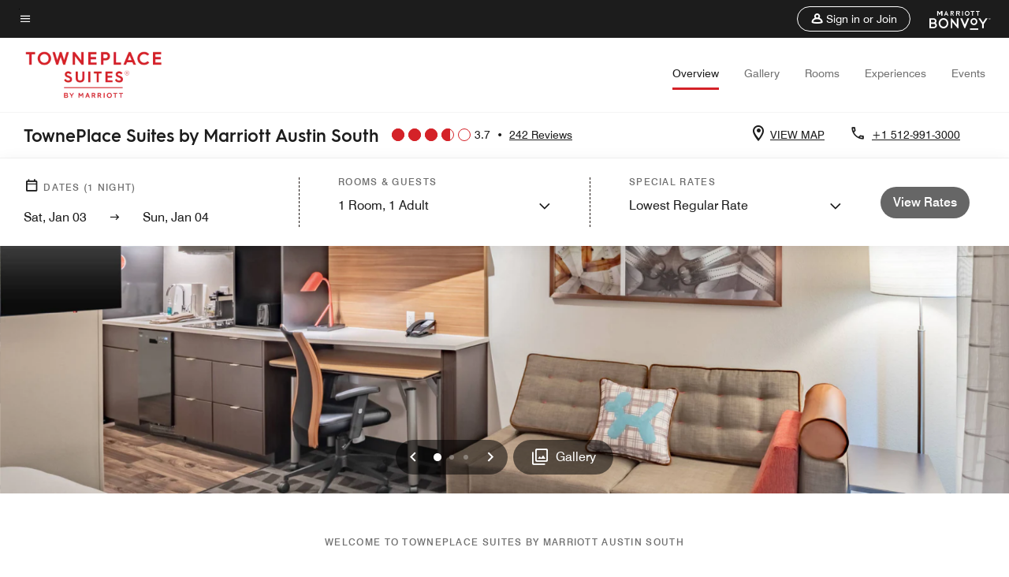

--- FILE ---
content_type: application/javascript;charset=utf-8
request_url: https://api.bazaarvoice.com/data/products.json?passkey=canCX9lvC812oa4Y6HYf4gmWK5uszkZCKThrdtYkZqcYE&apiversion=5.5&displaycode=14883-en_us&filter=id%3Aeq%3Aausto&limit=1&callback=bv_351_21313
body_size: -62
content:
bv_351_21313({"Limit":1,"Offset":0,"TotalResults":1,"Locale":"en_US","Results":[{"AttributesOrder":["AVAILABILITY"],"Attributes":{"AVAILABILITY":{"Id":"AVAILABILITY","Values":[{"Value":"True","Locale":null}]}},"Description":"TownePlace Suites by Marriott\u00AE is an extended-stay hotel where you can balance work and life as you like, with the comfort, flexibility and affordability you require. Relax and feel at home with a fully equipped kitchen and high-speed Internet access.","Name":"TownePlace Suites Austin South","Id":"AUSTO","CategoryId":"BV_MISCELLANEOUS_CATEGORY","BrandExternalId":"danf3l8wqrwrxfcb02gzkbdxq","Brand":{"Id":"danf3l8wqrwrxfcb02gzkbdxq","Name":"TownePlace Suites By Marriott"},"Active":true,"ProductPageUrl":"http://www.marriott.com/hotels/travel/AUSTO-towneplace-suites-austin-south/","Disabled":false,"ImageUrl":null,"ModelNumbers":[],"EANs":[],"StoryIds":[],"QuestionIds":[],"ISBNs":[],"ReviewIds":[],"ManufacturerPartNumbers":[],"FamilyIds":[],"UPCs":[]}],"Includes":{},"HasErrors":false,"Errors":[]})

--- FILE ---
content_type: application/javascript;charset=utf-8
request_url: https://api.bazaarvoice.com/data/batch.json?passkey=canCX9lvC812oa4Y6HYf4gmWK5uszkZCKThrdtYkZqcYE&apiversion=5.5&displaycode=14883-en_us&resource.q0=products&filter.q0=id%3Aeq%3Aausto&stats.q0=reviews&filteredstats.q0=reviews&filter_reviews.q0=contentlocale%3Aeq%3Azh*%2Cen*%2Cfr*%2Cde*%2Cja*%2Cpt*%2Cru*%2Ces*%2Cen_US&filter_reviewcomments.q0=contentlocale%3Aeq%3Azh*%2Cen*%2Cfr*%2Cde*%2Cja*%2Cpt*%2Cru*%2Ces*%2Cen_US&resource.q1=reviews&filter.q1=isratingsonly%3Aeq%3Afalse&filter.q1=productid%3Aeq%3Aausto&filter.q1=contentlocale%3Aeq%3Azh*%2Cen*%2Cfr*%2Cde*%2Cja*%2Cpt*%2Cru*%2Ces*%2Cen_US&sort.q1=submissiontime%3Adesc&stats.q1=reviews&filteredstats.q1=reviews&include.q1=authors%2Cproducts%2Ccomments&filter_reviews.q1=contentlocale%3Aeq%3Azh*%2Cen*%2Cfr*%2Cde*%2Cja*%2Cpt*%2Cru*%2Ces*%2Cen_US&filter_reviewcomments.q1=contentlocale%3Aeq%3Azh*%2Cen*%2Cfr*%2Cde*%2Cja*%2Cpt*%2Cru*%2Ces*%2Cen_US&filter_comments.q1=contentlocale%3Aeq%3Azh*%2Cen*%2Cfr*%2Cde*%2Cja*%2Cpt*%2Cru*%2Ces*%2Cen_US&limit.q1=10&offset.q1=0&limit_comments.q1=3&callback=BV._internal.dataHandler0
body_size: 7891
content:
BV._internal.dataHandler0({"Errors":[],"BatchedResultsOrder":["q1","q0"],"HasErrors":false,"TotalRequests":2,"BatchedResults":{"q1":{"Id":"q1","Limit":10,"Offset":0,"TotalResults":242,"Locale":"en_US","Results":[{"Id":"374184599","CID":"9f5e4424-5882-5343-8d90-ef2974026d53","SourceClient":"marriott-2","LastModeratedTime":"2025-12-27T02:32:42.000+00:00","LastModificationTime":"2025-12-27T02:32:42.000+00:00","ProductId":"AUSTO","OriginalProductName":"TownePlace Suites Austin South","ContextDataValuesOrder":["RewardsLevel","TravelerType"],"AuthorId":"3843652d295161d02d36471c06dd12f44fb35470ab678f6918dcbd307c996248","ContentLocale":"en_US","IsFeatured":false,"TotalInappropriateFeedbackCount":0,"TotalClientResponseCount":0,"TotalCommentCount":0,"Rating":1,"SecondaryRatingsOrder":["Cleanliness","Dining","Location","Service","Amenities","Value"],"IsRatingsOnly":false,"TotalFeedbackCount":0,"TotalNegativeFeedbackCount":0,"TotalPositiveFeedbackCount":0,"ModerationStatus":"APPROVED","SubmissionId":"r114883-en_176667957zCWUVzHBL","SubmissionTime":"2025-12-25T16:18:33.000+00:00","ReviewText":"Switched the room we reserved and paid for, which caused a major discomfort for our family, so far the manager has not fulfilled his promise to give us a credit and additional points on my BonVoy account.","Title":"Bait and switch of room","UserNickname":"BIGI","SecondaryRatings":{"Cleanliness":{"Value":3,"Id":"Cleanliness","ValueLabel":null,"DisplayType":"NORMAL","ValueRange":5,"MaxLabel":null,"MinLabel":null,"Label":null},"Value":{"Value":1,"Id":"Value","ValueLabel":null,"DisplayType":"NORMAL","ValueRange":5,"MaxLabel":null,"MinLabel":null,"Label":null},"Amenities":{"Value":3,"Id":"Amenities","ValueLabel":null,"DisplayType":"NORMAL","ValueRange":5,"MaxLabel":null,"MinLabel":null,"Label":null},"Service":{"Value":1,"Id":"Service","ValueLabel":null,"DisplayType":"NORMAL","ValueRange":5,"MaxLabel":null,"MinLabel":null,"Label":null},"Dining":{"Value":4,"Id":"Dining","ValueLabel":null,"DisplayType":"NORMAL","ValueRange":5,"MaxLabel":null,"MinLabel":null,"Label":null},"Location":{"Value":4,"Id":"Location","ValueLabel":null,"DisplayType":"NORMAL","ValueRange":5,"MaxLabel":null,"MinLabel":null,"Label":null}},"ContextDataValues":{"RewardsLevel":{"Value":"Member","Id":"RewardsLevel"},"TravelerType":{"Value":"Family","Id":"TravelerType"}},"InappropriateFeedbackList":[],"ClientResponses":[],"Videos":[],"Pros":null,"CommentIds":[],"IsRecommended":null,"BadgesOrder":[],"Cons":null,"AdditionalFieldsOrder":[],"TagDimensionsOrder":[],"AdditionalFields":{},"CampaignId":null,"TagDimensions":{},"Badges":{},"ProductRecommendationIds":[],"IsSyndicated":false,"RatingRange":5,"Helpfulness":null,"Photos":[],"UserLocation":null},{"Id":"373421937","CID":"82ceeb1a-9b33-5585-a54e-77fb2cdab46d","SourceClient":"marriott-2","LastModeratedTime":"2025-12-17T15:16:10.000+00:00","LastModificationTime":"2025-12-17T15:16:10.000+00:00","ProductId":"AUSTO","OriginalProductName":"TownePlace Suites Austin South","ContextDataValuesOrder":["RewardsLevel","TravelerType"],"AuthorId":"74a87897909185c90eb2d133bf88651c2f464879cbe9c4b25a0e97b6b06c34e6","ContentLocale":"en_US","IsFeatured":false,"TotalInappropriateFeedbackCount":0,"TotalClientResponseCount":0,"TotalCommentCount":1,"Rating":5,"SecondaryRatingsOrder":["Cleanliness","Dining","Location","Service","Amenities","Value"],"IsRatingsOnly":false,"TotalFeedbackCount":0,"TotalNegativeFeedbackCount":0,"TotalPositiveFeedbackCount":0,"ModerationStatus":"APPROVED","SubmissionId":"r114883-en_17659812DxJON4MyfY","SubmissionTime":"2025-12-17T14:21:37.000+00:00","ReviewText":"We stayed at this hotel because our family used the conference room to have a surprise Christmas party. It was a nice place to stay with warm bed and provided breakfast so it was all we really needed.","Title":"Surprise Christmas party","UserNickname":"Christmas elf","SecondaryRatings":{"Cleanliness":{"Value":5,"Id":"Cleanliness","ValueLabel":null,"DisplayType":"NORMAL","ValueRange":5,"MaxLabel":null,"MinLabel":null,"Label":null},"Value":{"Value":5,"Id":"Value","ValueLabel":null,"DisplayType":"NORMAL","ValueRange":5,"MaxLabel":null,"MinLabel":null,"Label":null},"Amenities":{"Value":5,"Id":"Amenities","ValueLabel":null,"DisplayType":"NORMAL","ValueRange":5,"MaxLabel":null,"MinLabel":null,"Label":null},"Service":{"Value":5,"Id":"Service","ValueLabel":null,"DisplayType":"NORMAL","ValueRange":5,"MaxLabel":null,"MinLabel":null,"Label":null},"Dining":{"Value":5,"Id":"Dining","ValueLabel":null,"DisplayType":"NORMAL","ValueRange":5,"MaxLabel":null,"MinLabel":null,"Label":null},"Location":{"Value":5,"Id":"Location","ValueLabel":null,"DisplayType":"NORMAL","ValueRange":5,"MaxLabel":null,"MinLabel":null,"Label":null}},"ContextDataValues":{"RewardsLevel":{"Value":"Member","Id":"RewardsLevel"},"TravelerType":{"Value":"Family","Id":"TravelerType"}},"InappropriateFeedbackList":[],"ClientResponses":[],"Videos":[],"Pros":null,"CommentIds":["4786015"],"IsRecommended":null,"BadgesOrder":[],"Cons":null,"AdditionalFieldsOrder":[],"TagDimensionsOrder":[],"AdditionalFields":{},"CampaignId":null,"TagDimensions":{},"Badges":{},"ProductRecommendationIds":[],"IsSyndicated":false,"RatingRange":5,"Helpfulness":null,"Photos":[],"UserLocation":null},{"Id":"372685536","CID":"dec9b9fe-d74c-5a50-b044-a1b3a5e62c57","SourceClient":"marriott-2","LastModeratedTime":"2025-12-10T01:31:06.000+00:00","LastModificationTime":"2025-12-10T01:31:06.000+00:00","ProductId":"AUSTO","OriginalProductName":"TownePlace Suites Austin South","ContextDataValuesOrder":["RewardsLevel","TravelerType"],"AuthorId":"1421656a40e14c345ba4254469d293025e62dbaea4cdd74f8acfea580934e3d9","ContentLocale":"en_US","IsFeatured":false,"TotalInappropriateFeedbackCount":0,"TotalClientResponseCount":0,"TotalCommentCount":1,"Rating":5,"SecondaryRatingsOrder":["Cleanliness","Dining","Location","Service","Amenities","Value"],"IsRatingsOnly":false,"TotalFeedbackCount":0,"TotalNegativeFeedbackCount":0,"TotalPositiveFeedbackCount":0,"ModerationStatus":"APPROVED","SubmissionId":"r114883-en_17653286RFA8EyHLPH","SubmissionTime":"2025-12-10T01:03:36.000+00:00","ReviewText":"This location is perfect for us. On top of that, the hotel is clean and the staff is welcoming. The breakfast area is well-stocked and clean.","Title":"Great stay.","UserNickname":"Maryland traveler","SecondaryRatings":{"Cleanliness":{"Value":5,"Id":"Cleanliness","ValueLabel":null,"DisplayType":"NORMAL","ValueRange":5,"MaxLabel":null,"MinLabel":null,"Label":null},"Value":{"Value":5,"Id":"Value","ValueLabel":null,"DisplayType":"NORMAL","ValueRange":5,"MaxLabel":null,"MinLabel":null,"Label":null},"Amenities":{"Value":5,"Id":"Amenities","ValueLabel":null,"DisplayType":"NORMAL","ValueRange":5,"MaxLabel":null,"MinLabel":null,"Label":null},"Service":{"Value":5,"Id":"Service","ValueLabel":null,"DisplayType":"NORMAL","ValueRange":5,"MaxLabel":null,"MinLabel":null,"Label":null},"Dining":{"Value":5,"Id":"Dining","ValueLabel":null,"DisplayType":"NORMAL","ValueRange":5,"MaxLabel":null,"MinLabel":null,"Label":null},"Location":{"Value":5,"Id":"Location","ValueLabel":null,"DisplayType":"NORMAL","ValueRange":5,"MaxLabel":null,"MinLabel":null,"Label":null}},"ContextDataValues":{"RewardsLevel":{"Value":"Member","Id":"RewardsLevel"},"TravelerType":{"Value":"Couple","Id":"TravelerType"}},"InappropriateFeedbackList":[],"ClientResponses":[],"Videos":[],"Pros":null,"CommentIds":["4786017"],"IsRecommended":null,"BadgesOrder":[],"Cons":null,"AdditionalFieldsOrder":[],"TagDimensionsOrder":[],"AdditionalFields":{},"CampaignId":null,"TagDimensions":{},"Badges":{},"ProductRecommendationIds":[],"IsSyndicated":false,"RatingRange":5,"Helpfulness":null,"Photos":[],"UserLocation":null},{"Id":"372243274","CID":"6b0cf61d-6a5b-514c-bad0-cce20cc32b4a","SourceClient":"marriott-2","LastModeratedTime":"2025-12-07T15:02:38.000+00:00","LastModificationTime":"2025-12-07T15:02:38.000+00:00","ProductId":"AUSTO","OriginalProductName":"TownePlace Suites Austin South","ContextDataValuesOrder":["RewardsLevel","TravelerType"],"AuthorId":"4429cba793f5a553ac61639904c9e1f171a4e2cbe1bde11c97c43c8270888ea9","ContentLocale":"en_US","IsFeatured":false,"TotalInappropriateFeedbackCount":0,"TotalClientResponseCount":0,"TotalCommentCount":0,"Rating":1,"SecondaryRatingsOrder":["Cleanliness","Dining","Location","Service","Amenities","Value"],"IsRatingsOnly":false,"TotalFeedbackCount":0,"TotalNegativeFeedbackCount":0,"TotalPositiveFeedbackCount":0,"ModerationStatus":"APPROVED","SubmissionId":"r114883-en_17649596L8xiAc0m5x","SubmissionTime":"2025-12-05T18:34:45.000+00:00","ReviewText":"Free breakfast is promised however it was not available.  Housekeeping was not performed daily in the bedroom.","Title":"Breakfast not available","UserNickname":"Brenda","SecondaryRatings":{"Cleanliness":{"Value":2,"Id":"Cleanliness","ValueLabel":null,"DisplayType":"NORMAL","ValueRange":5,"MaxLabel":null,"MinLabel":null,"Label":null},"Value":{"Value":3,"Id":"Value","ValueLabel":null,"DisplayType":"NORMAL","ValueRange":5,"MaxLabel":null,"MinLabel":null,"Label":null},"Amenities":{"Value":2,"Id":"Amenities","ValueLabel":null,"DisplayType":"NORMAL","ValueRange":5,"MaxLabel":null,"MinLabel":null,"Label":null},"Service":{"Value":2,"Id":"Service","ValueLabel":null,"DisplayType":"NORMAL","ValueRange":5,"MaxLabel":null,"MinLabel":null,"Label":null},"Dining":{"Value":1,"Id":"Dining","ValueLabel":null,"DisplayType":"NORMAL","ValueRange":5,"MaxLabel":null,"MinLabel":null,"Label":null},"Location":{"Value":3,"Id":"Location","ValueLabel":null,"DisplayType":"NORMAL","ValueRange":5,"MaxLabel":null,"MinLabel":null,"Label":null}},"ContextDataValues":{"RewardsLevel":{"Value":"Member","Id":"RewardsLevel"},"TravelerType":{"Value":"Couple","Id":"TravelerType"}},"InappropriateFeedbackList":[],"ClientResponses":[],"Videos":[],"Pros":null,"CommentIds":[],"IsRecommended":null,"BadgesOrder":[],"Cons":null,"AdditionalFieldsOrder":[],"TagDimensionsOrder":[],"AdditionalFields":{},"CampaignId":null,"TagDimensions":{},"Badges":{},"ProductRecommendationIds":[],"IsSyndicated":false,"RatingRange":5,"Helpfulness":null,"Photos":[],"UserLocation":null},{"Id":"371494128","CID":"c755b123-6f22-5b74-97a2-4b3e0b1278dc","SourceClient":"marriott-2","LastModeratedTime":"2025-12-02T16:16:36.000+00:00","LastModificationTime":"2025-12-02T16:16:36.000+00:00","ProductId":"AUSTO","OriginalProductName":"TownePlace Suites Austin South","ContextDataValuesOrder":["RewardsLevel","TravelerType"],"AuthorId":"cce5895396954209db85c8c6e419a92452cb89dcf520b905fe90198086dac4e4","ContentLocale":"en_US","IsFeatured":false,"TotalInappropriateFeedbackCount":0,"TotalClientResponseCount":0,"TotalCommentCount":0,"Rating":2,"SecondaryRatingsOrder":["Cleanliness","Dining","Location","Service","Amenities","Value"],"IsRatingsOnly":false,"TotalFeedbackCount":0,"TotalNegativeFeedbackCount":0,"TotalPositiveFeedbackCount":0,"ModerationStatus":"APPROVED","SubmissionId":"r114883-en_17646908TEPVKNjGWR","SubmissionTime":"2025-12-02T15:53:39.000+00:00","ReviewText":"Overall the hotel is nice and new. The one bedroom suite we stayed at was sort of secluded from rest of the rooms and had it's own private door and corridor shared with another suite. My room didn't come with additional bedding for sofa bed, when I called the front desk to request the bedding the person on the line was rude. The breakfast offered didn't have eggs. All the hot items had some sort of pork in it and nothing was offered for vegetarians. Also, the breakfast was closed at least 25 minutes before the scheduled closing time causing my wife and kids to miss breakfast both the days.","Title":"Good hotel but amenities and service needs some work","UserNickname":"Alan M","SecondaryRatings":{"Cleanliness":{"Value":3,"Id":"Cleanliness","ValueLabel":null,"DisplayType":"NORMAL","ValueRange":5,"MaxLabel":null,"MinLabel":null,"Label":null},"Value":{"Value":1,"Id":"Value","ValueLabel":null,"DisplayType":"NORMAL","ValueRange":5,"MaxLabel":null,"MinLabel":null,"Label":null},"Amenities":{"Value":3,"Id":"Amenities","ValueLabel":null,"DisplayType":"NORMAL","ValueRange":5,"MaxLabel":null,"MinLabel":null,"Label":null},"Service":{"Value":2,"Id":"Service","ValueLabel":null,"DisplayType":"NORMAL","ValueRange":5,"MaxLabel":null,"MinLabel":null,"Label":null},"Dining":{"Value":2,"Id":"Dining","ValueLabel":null,"DisplayType":"NORMAL","ValueRange":5,"MaxLabel":null,"MinLabel":null,"Label":null},"Location":{"Value":4,"Id":"Location","ValueLabel":null,"DisplayType":"NORMAL","ValueRange":5,"MaxLabel":null,"MinLabel":null,"Label":null}},"ContextDataValues":{"RewardsLevel":{"Value":"Member","Id":"RewardsLevel"},"TravelerType":{"Value":"Family","Id":"TravelerType"}},"InappropriateFeedbackList":[],"ClientResponses":[],"Videos":[],"Pros":null,"CommentIds":[],"IsRecommended":null,"BadgesOrder":[],"Cons":null,"AdditionalFieldsOrder":[],"TagDimensionsOrder":[],"AdditionalFields":{},"CampaignId":null,"TagDimensions":{},"Badges":{},"ProductRecommendationIds":[],"IsSyndicated":false,"RatingRange":5,"Helpfulness":null,"Photos":[],"UserLocation":null},{"Id":"369899359","CID":"053408d5-838e-5e3c-98d4-fcf00348885b","SourceClient":"marriott-2","LastModeratedTime":"2025-11-19T16:02:08.000+00:00","LastModificationTime":"2025-11-19T16:02:08.000+00:00","ProductId":"AUSTO","OriginalProductName":"TownePlace Suites Austin South","ContextDataValuesOrder":["RewardsLevel","TravelerType"],"AuthorId":"df645cdfa5650a75cf4c959bd45bacb15fa4a5c5ad91c53b1cce6fe51f978216","ContentLocale":"en_US","IsFeatured":false,"TotalInappropriateFeedbackCount":0,"TotalClientResponseCount":0,"TotalCommentCount":1,"Rating":4,"SecondaryRatingsOrder":["Cleanliness","Dining","Location","Service","Amenities","Value"],"IsRatingsOnly":false,"TotalFeedbackCount":0,"TotalNegativeFeedbackCount":0,"TotalPositiveFeedbackCount":0,"ModerationStatus":"APPROVED","SubmissionId":"r114883-en_17635666cNv8Xq9hoZ","SubmissionTime":"2025-11-19T15:36:53.000+00:00","ReviewText":"Just a heads up if you are traveling with your dog. The fee is $150. That being said, if you are able to easily pay that pet fee, the motel is great. Clean, comfortable, and a kitchen. The pillow was the best I've ever had.","Title":"The reason for 4 stars","UserNickname":"Gator Girl","SecondaryRatings":{"Cleanliness":{"Value":5,"Id":"Cleanliness","ValueLabel":null,"DisplayType":"NORMAL","ValueRange":5,"MaxLabel":null,"MinLabel":null,"Label":null},"Value":{"Value":4,"Id":"Value","ValueLabel":null,"DisplayType":"NORMAL","ValueRange":5,"MaxLabel":null,"MinLabel":null,"Label":null},"Amenities":{"Value":5,"Id":"Amenities","ValueLabel":null,"DisplayType":"NORMAL","ValueRange":5,"MaxLabel":null,"MinLabel":null,"Label":null},"Service":{"Value":4,"Id":"Service","ValueLabel":null,"DisplayType":"NORMAL","ValueRange":5,"MaxLabel":null,"MinLabel":null,"Label":null},"Dining":{"Value":3,"Id":"Dining","ValueLabel":null,"DisplayType":"NORMAL","ValueRange":5,"MaxLabel":null,"MinLabel":null,"Label":null},"Location":{"Value":4,"Id":"Location","ValueLabel":null,"DisplayType":"NORMAL","ValueRange":5,"MaxLabel":null,"MinLabel":null,"Label":null}},"ContextDataValues":{"RewardsLevel":{"Value":"Member","Id":"RewardsLevel"},"TravelerType":{"Value":"Couple","Id":"TravelerType"}},"InappropriateFeedbackList":[],"ClientResponses":[],"Videos":[],"Pros":null,"CommentIds":["4764456"],"IsRecommended":null,"BadgesOrder":[],"Cons":null,"AdditionalFieldsOrder":[],"TagDimensionsOrder":[],"AdditionalFields":{},"CampaignId":null,"TagDimensions":{},"Badges":{},"ProductRecommendationIds":[],"IsSyndicated":false,"RatingRange":5,"Helpfulness":null,"Photos":[],"UserLocation":null},{"Id":"368994207","CID":"fafea9fc-5321-5862-afe8-f7ca56ae06f0","SourceClient":"marriott-2","LastModeratedTime":"2025-11-10T15:16:46.000+00:00","LastModificationTime":"2025-11-10T15:16:46.000+00:00","ProductId":"AUSTO","OriginalProductName":"TownePlace Suites Austin South","ContextDataValuesOrder":["RewardsLevel","TravelerType"],"AuthorId":"fbc749ec531a17201273c0434cd8f0a15f26694ddda60fa7dc9382e4d6e6d151","ContentLocale":"en_US","IsFeatured":false,"TotalInappropriateFeedbackCount":0,"TotalClientResponseCount":0,"TotalCommentCount":0,"Rating":5,"SecondaryRatingsOrder":["Cleanliness","Dining","Location","Service","Amenities","Value"],"IsRatingsOnly":false,"TotalFeedbackCount":0,"TotalNegativeFeedbackCount":0,"TotalPositiveFeedbackCount":0,"ModerationStatus":"APPROVED","SubmissionId":"r114883-en_17627867fsCrYFEF8D","SubmissionTime":"2025-11-10T14:59:22.000+00:00","ReviewText":"We were here tonight for a special occasion in Austin. We decided to stay outside of the downtown to save some money and we were happy we did it that way. This location worked out well. The hotel was clean, staff were friendly, and the room was spacious.","Title":"Great stay","UserNickname":"Satisfied customer","SecondaryRatings":{"Cleanliness":{"Value":5,"Id":"Cleanliness","ValueLabel":null,"DisplayType":"NORMAL","ValueRange":5,"MaxLabel":null,"MinLabel":null,"Label":null},"Value":{"Value":5,"Id":"Value","ValueLabel":null,"DisplayType":"NORMAL","ValueRange":5,"MaxLabel":null,"MinLabel":null,"Label":null},"Amenities":{"Value":5,"Id":"Amenities","ValueLabel":null,"DisplayType":"NORMAL","ValueRange":5,"MaxLabel":null,"MinLabel":null,"Label":null},"Service":{"Value":5,"Id":"Service","ValueLabel":null,"DisplayType":"NORMAL","ValueRange":5,"MaxLabel":null,"MinLabel":null,"Label":null},"Dining":{"Value":5,"Id":"Dining","ValueLabel":null,"DisplayType":"NORMAL","ValueRange":5,"MaxLabel":null,"MinLabel":null,"Label":null},"Location":{"Value":5,"Id":"Location","ValueLabel":null,"DisplayType":"NORMAL","ValueRange":5,"MaxLabel":null,"MinLabel":null,"Label":null}},"ContextDataValues":{"RewardsLevel":{"Value":"Member","Id":"RewardsLevel"},"TravelerType":{"Value":"Couple","Id":"TravelerType"}},"InappropriateFeedbackList":[],"ClientResponses":[],"Videos":[],"Pros":null,"CommentIds":[],"IsRecommended":null,"BadgesOrder":[],"Cons":null,"AdditionalFieldsOrder":[],"TagDimensionsOrder":[],"AdditionalFields":{},"CampaignId":null,"TagDimensions":{},"Badges":{},"ProductRecommendationIds":[],"IsSyndicated":false,"RatingRange":5,"Helpfulness":null,"Photos":[],"UserLocation":null},{"Id":"368706639","CID":"69695de3-4264-535f-a2d9-9342c2bcad09","SourceClient":"marriott-2","LastModeratedTime":"2025-11-07T00:15:38.000+00:00","LastModificationTime":"2025-11-07T00:15:38.000+00:00","ProductId":"AUSTO","OriginalProductName":"TownePlace Suites Austin South","ContextDataValuesOrder":["RewardsLevel","TravelerType"],"AuthorId":"162359458cb842d0eedd27148ef351712a65585fae5b45bb3a8ecdd19c3dad84","ContentLocale":"en_US","IsFeatured":false,"TotalInappropriateFeedbackCount":0,"TotalClientResponseCount":0,"TotalCommentCount":0,"Rating":1,"SecondaryRatingsOrder":["Cleanliness","Dining","Location","Service","Amenities","Value"],"IsRatingsOnly":false,"TotalFeedbackCount":0,"TotalNegativeFeedbackCount":0,"TotalPositiveFeedbackCount":0,"ModerationStatus":"APPROVED","SubmissionId":"r114883-en_176246911cHXQNwnce","SubmissionTime":"2025-11-06T22:46:18.000+00:00","ReviewText":"My room smelled bad. They refused to refund the next two out of three nights so that I could look for a better hotel. The woman at the front desk was rude. The curtain rod pulled out completely and was never fixed. I now have a charge on my card that should not be there and I have to take time to call and ask about. Not a good experience at all.","Title":"Would NOT recommend.","UserNickname":"Alex","SecondaryRatings":{"Cleanliness":{"Value":2,"Id":"Cleanliness","ValueLabel":null,"DisplayType":"NORMAL","ValueRange":5,"MaxLabel":null,"MinLabel":null,"Label":null},"Value":{"Value":1,"Id":"Value","ValueLabel":null,"DisplayType":"NORMAL","ValueRange":5,"MaxLabel":null,"MinLabel":null,"Label":null},"Amenities":{"Value":2,"Id":"Amenities","ValueLabel":null,"DisplayType":"NORMAL","ValueRange":5,"MaxLabel":null,"MinLabel":null,"Label":null},"Service":{"Value":1,"Id":"Service","ValueLabel":null,"DisplayType":"NORMAL","ValueRange":5,"MaxLabel":null,"MinLabel":null,"Label":null},"Dining":{"Value":2,"Id":"Dining","ValueLabel":null,"DisplayType":"NORMAL","ValueRange":5,"MaxLabel":null,"MinLabel":null,"Label":null},"Location":{"Value":2,"Id":"Location","ValueLabel":null,"DisplayType":"NORMAL","ValueRange":5,"MaxLabel":null,"MinLabel":null,"Label":null}},"ContextDataValues":{"RewardsLevel":{"Value":"Non-Member","Id":"RewardsLevel"},"TravelerType":{"Value":"Solo","Id":"TravelerType"}},"InappropriateFeedbackList":[],"ClientResponses":[],"Videos":[],"Pros":null,"CommentIds":[],"IsRecommended":null,"BadgesOrder":[],"Cons":null,"AdditionalFieldsOrder":[],"TagDimensionsOrder":[],"AdditionalFields":{},"CampaignId":null,"TagDimensions":{},"Badges":{},"ProductRecommendationIds":[],"IsSyndicated":false,"RatingRange":5,"Helpfulness":null,"Photos":[],"UserLocation":null},{"Id":"365859777","CID":"08d45648-1bba-577f-a17b-bbc122c0b710","SourceClient":"marriott-2","LastModeratedTime":"2025-10-27T16:16:18.000+00:00","LastModificationTime":"2025-10-27T16:16:18.000+00:00","ProductId":"AUSTO","OriginalProductName":"TownePlace Suites Austin South","ContextDataValuesOrder":["RewardsLevel","TravelerType"],"AuthorId":"0189d220219f131c98779206918d5abce106a96c1514b2cc9055f5d19076dc35","ContentLocale":"en_US","IsFeatured":false,"TotalInappropriateFeedbackCount":0,"TotalClientResponseCount":0,"TotalCommentCount":0,"Rating":2,"SecondaryRatingsOrder":["Cleanliness","Dining","Location","Service","Amenities","Value"],"IsRatingsOnly":false,"TotalFeedbackCount":0,"TotalNegativeFeedbackCount":0,"TotalPositiveFeedbackCount":0,"ModerationStatus":"APPROVED","SubmissionId":"r114883-en_17615801KmGeVneFPE","SubmissionTime":"2025-10-27T15:48:27.000+00:00","ReviewText":"Requested early check in.  I knew it was not a guarantee.  but as I walked in and mentioned a check in, the person at front desk, who was talking to 7 people in the area, said \"cant do it.  nothing available. had a full hotel last night so come back later at check in.\"  I can understand the early check in is not guaranteed, but he did not greet me, his tone felt like I was being scolded for asking to check in early and he did this in front of a group of people.  I feel some hospitality is part of working in hospitality.  \nThe other people I encountered at the front desk were great.  the cleaning staff was great.  the people working the coffee area were fantastic and friendly.  \ngym was good but had a very strong chemical smell.  but I pushed through that.  :)","Title":"Bad welcoming","UserNickname":"R","SecondaryRatings":{"Cleanliness":{"Value":5,"Id":"Cleanliness","ValueLabel":null,"DisplayType":"NORMAL","ValueRange":5,"MaxLabel":null,"MinLabel":null,"Label":null},"Value":{"Value":5,"Id":"Value","ValueLabel":null,"DisplayType":"NORMAL","ValueRange":5,"MaxLabel":null,"MinLabel":null,"Label":null},"Amenities":{"Value":5,"Id":"Amenities","ValueLabel":null,"DisplayType":"NORMAL","ValueRange":5,"MaxLabel":null,"MinLabel":null,"Label":null},"Service":{"Value":2,"Id":"Service","ValueLabel":null,"DisplayType":"NORMAL","ValueRange":5,"MaxLabel":null,"MinLabel":null,"Label":null},"Dining":{"Value":5,"Id":"Dining","ValueLabel":null,"DisplayType":"NORMAL","ValueRange":5,"MaxLabel":null,"MinLabel":null,"Label":null},"Location":{"Value":5,"Id":"Location","ValueLabel":null,"DisplayType":"NORMAL","ValueRange":5,"MaxLabel":null,"MinLabel":null,"Label":null}},"ContextDataValues":{"RewardsLevel":{"Value":"Gold","Id":"RewardsLevel"},"TravelerType":{"Value":"Solo","Id":"TravelerType"}},"InappropriateFeedbackList":[],"ClientResponses":[],"Videos":[],"Pros":null,"CommentIds":[],"IsRecommended":null,"BadgesOrder":[],"Cons":null,"AdditionalFieldsOrder":[],"TagDimensionsOrder":[],"AdditionalFields":{},"CampaignId":null,"TagDimensions":{},"Badges":{},"ProductRecommendationIds":[],"IsSyndicated":false,"RatingRange":5,"Helpfulness":null,"Photos":[],"UserLocation":null},{"Id":"361197631","CID":"44d6dbad-9d7a-5457-bac4-aab0d505f8af","SourceClient":"marriott-2","LastModeratedTime":"2025-10-03T23:15:55.000+00:00","LastModificationTime":"2025-10-03T23:15:55.000+00:00","ProductId":"AUSTO","OriginalProductName":"TownePlace Suites Austin South","ContextDataValuesOrder":["RewardsLevel","TravelerType"],"AuthorId":"f1ce0e0f30881f56e9ad86ca1cb9204393f1127af737252bb14c5a88d5278f9e","ContentLocale":"en_US","IsFeatured":false,"TotalInappropriateFeedbackCount":0,"TotalClientResponseCount":0,"TotalCommentCount":0,"Rating":5,"SecondaryRatingsOrder":["Cleanliness","Dining","Location","Service","Amenities","Value"],"IsRatingsOnly":false,"TotalFeedbackCount":0,"TotalNegativeFeedbackCount":0,"TotalPositiveFeedbackCount":0,"ModerationStatus":"APPROVED","SubmissionId":"r114883-en_175953193wG4P66fks","SubmissionTime":"2025-10-03T22:52:26.000+00:00","ReviewText":"Loved it will stay there again next time i am in town.","Title":"Great stay Great staff","UserNickname":"Mr Rodriguez","SecondaryRatings":{"Cleanliness":{"Value":5,"Id":"Cleanliness","ValueLabel":null,"DisplayType":"NORMAL","ValueRange":5,"MaxLabel":null,"MinLabel":null,"Label":null},"Value":{"Value":5,"Id":"Value","ValueLabel":null,"DisplayType":"NORMAL","ValueRange":5,"MaxLabel":null,"MinLabel":null,"Label":null},"Amenities":{"Value":5,"Id":"Amenities","ValueLabel":null,"DisplayType":"NORMAL","ValueRange":5,"MaxLabel":null,"MinLabel":null,"Label":null},"Service":{"Value":5,"Id":"Service","ValueLabel":null,"DisplayType":"NORMAL","ValueRange":5,"MaxLabel":null,"MinLabel":null,"Label":null},"Dining":{"Value":5,"Id":"Dining","ValueLabel":null,"DisplayType":"NORMAL","ValueRange":5,"MaxLabel":null,"MinLabel":null,"Label":null},"Location":{"Value":5,"Id":"Location","ValueLabel":null,"DisplayType":"NORMAL","ValueRange":5,"MaxLabel":null,"MinLabel":null,"Label":null}},"ContextDataValues":{"RewardsLevel":{"Value":"Non-Member","Id":"RewardsLevel"},"TravelerType":{"Value":"Family","Id":"TravelerType"}},"InappropriateFeedbackList":[],"ClientResponses":[],"Videos":[],"Pros":null,"CommentIds":[],"IsRecommended":null,"BadgesOrder":[],"Cons":null,"AdditionalFieldsOrder":[],"TagDimensionsOrder":[],"AdditionalFields":{},"CampaignId":null,"TagDimensions":{},"Badges":{},"ProductRecommendationIds":[],"IsSyndicated":false,"RatingRange":5,"Helpfulness":null,"Photos":[],"UserLocation":null}],"Includes":{"Products":{"AUSTO":{"AttributesOrder":["AVAILABILITY"],"Attributes":{"AVAILABILITY":{"Id":"AVAILABILITY","Values":[{"Value":"True","Locale":null}]}},"Description":"TownePlace Suites by Marriott\u00AE is an extended-stay hotel where you can balance work and life as you like, with the comfort, flexibility and affordability you require. Relax and feel at home with a fully equipped kitchen and high-speed Internet access.","Name":"TownePlace Suites Austin South","Id":"AUSTO","CategoryId":"BV_MISCELLANEOUS_CATEGORY","BrandExternalId":"danf3l8wqrwrxfcb02gzkbdxq","Brand":{"Id":"danf3l8wqrwrxfcb02gzkbdxq","Name":"TownePlace Suites By Marriott"},"Active":true,"ProductPageUrl":"http://www.marriott.com/hotels/travel/AUSTO-towneplace-suites-austin-south/","Disabled":false,"EANs":[],"StoryIds":[],"ModelNumbers":[],"ImageUrl":null,"ReviewIds":[],"ManufacturerPartNumbers":[],"FamilyIds":[],"UPCs":[],"QuestionIds":[],"ISBNs":[],"ReviewStatistics":{"ContextDataDistributionOrder":["Age","RewardsLevel","TravelerType","RecommendFamilies","RecommendCouples","RecommendGroups","RecommendBusiness","RecommendLeisure","RecommendWeekend","RecommendSiteSeeing","RecommendRomantic","RecommendShopping","RecommendLocationAttractions","RecommendOutdoorActivities","RecommendBeach","RecommendPublicTransportation","RecommendBikeFriendly","RecommendMusicAndNightlife","RecommendOtherSpecify","RecommendNotRecommend"],"ContextDataDistribution":{"Age":{"Id":"Age","Values":[{"Count":1,"Value":"18to25"}]},"RewardsLevel":{"Id":"RewardsLevel","Values":[{"Count":65,"Value":"Member"},{"Count":26,"Value":"Silver"},{"Count":36,"Value":"Gold"},{"Count":8,"Value":"Platinum"},{"Count":17,"Value":"Titanium"},{"Count":2,"Value":"Ambassador"},{"Count":82,"Value":"Non-Member"}]},"TravelerType":{"Id":"TravelerType","Values":[{"Count":66,"Value":"Solo"},{"Count":83,"Value":"Couple"},{"Count":76,"Value":"Family"},{"Count":15,"Value":"Group"}]},"RecommendFamilies":{"Id":"RecommendFamilies","Values":[{"Count":1,"Value":"Yes"},{"Count":1,"Value":"No"}]},"RecommendCouples":{"Id":"RecommendCouples","Values":[{"Count":1,"Value":"Yes"},{"Count":1,"Value":"No"}]},"RecommendGroups":{"Id":"RecommendGroups","Values":[{"Count":1,"Value":"Yes"},{"Count":1,"Value":"No"}]},"RecommendBusiness":{"Id":"RecommendBusiness","Values":[{"Count":1,"Value":"Yes"},{"Count":1,"Value":"No"}]},"RecommendLeisure":{"Id":"RecommendLeisure","Values":[{"Count":1,"Value":"Yes"},{"Count":1,"Value":"No"}]},"RecommendWeekend":{"Id":"RecommendWeekend","Values":[{"Count":1,"Value":"Yes"},{"Count":1,"Value":"No"}]},"RecommendSiteSeeing":{"Id":"RecommendSiteSeeing","Values":[{"Count":1,"Value":"Yes"},{"Count":1,"Value":"No"}]},"RecommendRomantic":{"Id":"RecommendRomantic","Values":[{"Count":2,"Value":"No"}]},"RecommendShopping":{"Id":"RecommendShopping","Values":[{"Count":1,"Value":"Yes"},{"Count":1,"Value":"No"}]},"RecommendLocationAttractions":{"Id":"RecommendLocationAttractions","Values":[{"Count":1,"Value":"Yes"},{"Count":1,"Value":"No"}]},"RecommendOutdoorActivities":{"Id":"RecommendOutdoorActivities","Values":[{"Count":2,"Value":"No"}]},"RecommendBeach":{"Id":"RecommendBeach","Values":[{"Count":2,"Value":"No"}]},"RecommendPublicTransportation":{"Id":"RecommendPublicTransportation","Values":[{"Count":2,"Value":"No"}]},"RecommendBikeFriendly":{"Id":"RecommendBikeFriendly","Values":[{"Count":2,"Value":"No"}]},"RecommendMusicAndNightlife":{"Id":"RecommendMusicAndNightlife","Values":[{"Count":2,"Value":"No"}]},"RecommendOtherSpecify":{"Id":"RecommendOtherSpecify","Values":[{"Count":2,"Value":"No"}]},"RecommendNotRecommend":{"Id":"RecommendNotRecommend","Values":[{"Count":1,"Value":"Yes"},{"Count":1,"Value":"No"}]}},"NotHelpfulVoteCount":19,"NotRecommendedCount":0,"SecondaryRatingsAveragesOrder":["Cleanliness","Dining","Location","Service","Amenities","Value"],"SecondaryRatingsAverages":{"Value":{"Id":"Value","AverageRating":3.7757009345794392,"ValueRange":5,"MinLabel":null,"MaxLabel":null,"DisplayType":"NORMAL"},"Cleanliness":{"Id":"Cleanliness","AverageRating":4.088785046728972,"ValueRange":5,"MinLabel":null,"MaxLabel":null,"DisplayType":"NORMAL"},"Dining":{"Id":"Dining","AverageRating":3.4120603015075375,"ValueRange":5,"MinLabel":null,"MaxLabel":null,"DisplayType":"NORMAL"},"Location":{"Id":"Location","AverageRating":4.140845070422535,"ValueRange":5,"MinLabel":null,"MaxLabel":null,"DisplayType":"NORMAL"},"Amenities":{"Id":"Amenities","AverageRating":3.9577464788732395,"ValueRange":5,"MinLabel":null,"MaxLabel":null,"DisplayType":"NORMAL"},"Service":{"Id":"Service","AverageRating":3.816901408450704,"ValueRange":5,"MinLabel":null,"MaxLabel":null,"DisplayType":"NORMAL"}},"AverageOverallRating":3.6611570247933884,"RatingDistribution":[{"RatingValue":5,"Count":121},{"RatingValue":1,"Count":49},{"RatingValue":4,"Count":32},{"RatingValue":3,"Count":24},{"RatingValue":2,"Count":16}],"RecommendedCount":1,"TotalReviewCount":242,"FeaturedReviewCount":0,"HelpfulVoteCount":72,"FirstSubmissionTime":"2020-03-12T14:45:15.000+00:00","LastSubmissionTime":"2025-12-25T16:18:33.000+00:00","RatingsOnlyReviewCount":0,"TagDistribution":{},"TagDistributionOrder":[],"OverallRatingRange":5},"TotalReviewCount":242,"FilteredReviewStatistics":{"ContextDataDistributionOrder":["Age","RewardsLevel","TravelerType","RecommendFamilies","RecommendCouples","RecommendGroups","RecommendBusiness","RecommendLeisure","RecommendWeekend","RecommendSiteSeeing","RecommendRomantic","RecommendShopping","RecommendLocationAttractions","RecommendOutdoorActivities","RecommendBeach","RecommendPublicTransportation","RecommendBikeFriendly","RecommendMusicAndNightlife","RecommendOtherSpecify","RecommendNotRecommend"],"ContextDataDistribution":{"Age":{"Id":"Age","Values":[{"Count":1,"Value":"18to25"}]},"RewardsLevel":{"Id":"RewardsLevel","Values":[{"Count":65,"Value":"Member"},{"Count":26,"Value":"Silver"},{"Count":36,"Value":"Gold"},{"Count":8,"Value":"Platinum"},{"Count":17,"Value":"Titanium"},{"Count":2,"Value":"Ambassador"},{"Count":82,"Value":"Non-Member"}]},"TravelerType":{"Id":"TravelerType","Values":[{"Count":66,"Value":"Solo"},{"Count":83,"Value":"Couple"},{"Count":76,"Value":"Family"},{"Count":15,"Value":"Group"}]},"RecommendFamilies":{"Id":"RecommendFamilies","Values":[{"Count":1,"Value":"Yes"},{"Count":1,"Value":"No"}]},"RecommendCouples":{"Id":"RecommendCouples","Values":[{"Count":1,"Value":"Yes"},{"Count":1,"Value":"No"}]},"RecommendGroups":{"Id":"RecommendGroups","Values":[{"Count":1,"Value":"Yes"},{"Count":1,"Value":"No"}]},"RecommendBusiness":{"Id":"RecommendBusiness","Values":[{"Count":1,"Value":"Yes"},{"Count":1,"Value":"No"}]},"RecommendLeisure":{"Id":"RecommendLeisure","Values":[{"Count":1,"Value":"Yes"},{"Count":1,"Value":"No"}]},"RecommendWeekend":{"Id":"RecommendWeekend","Values":[{"Count":1,"Value":"Yes"},{"Count":1,"Value":"No"}]},"RecommendSiteSeeing":{"Id":"RecommendSiteSeeing","Values":[{"Count":1,"Value":"Yes"},{"Count":1,"Value":"No"}]},"RecommendRomantic":{"Id":"RecommendRomantic","Values":[{"Count":2,"Value":"No"}]},"RecommendShopping":{"Id":"RecommendShopping","Values":[{"Count":1,"Value":"Yes"},{"Count":1,"Value":"No"}]},"RecommendLocationAttractions":{"Id":"RecommendLocationAttractions","Values":[{"Count":1,"Value":"Yes"},{"Count":1,"Value":"No"}]},"RecommendOutdoorActivities":{"Id":"RecommendOutdoorActivities","Values":[{"Count":2,"Value":"No"}]},"RecommendBeach":{"Id":"RecommendBeach","Values":[{"Count":2,"Value":"No"}]},"RecommendPublicTransportation":{"Id":"RecommendPublicTransportation","Values":[{"Count":2,"Value":"No"}]},"RecommendBikeFriendly":{"Id":"RecommendBikeFriendly","Values":[{"Count":2,"Value":"No"}]},"RecommendMusicAndNightlife":{"Id":"RecommendMusicAndNightlife","Values":[{"Count":2,"Value":"No"}]},"RecommendOtherSpecify":{"Id":"RecommendOtherSpecify","Values":[{"Count":2,"Value":"No"}]},"RecommendNotRecommend":{"Id":"RecommendNotRecommend","Values":[{"Count":1,"Value":"Yes"},{"Count":1,"Value":"No"}]}},"NotHelpfulVoteCount":19,"NotRecommendedCount":0,"SecondaryRatingsAveragesOrder":["Cleanliness","Dining","Location","Service","Amenities","Value"],"SecondaryRatingsAverages":{"Value":{"Id":"Value","AverageRating":3.7757009345794392,"ValueRange":5,"MinLabel":null,"MaxLabel":null,"DisplayType":"NORMAL"},"Cleanliness":{"Id":"Cleanliness","AverageRating":4.088785046728972,"ValueRange":5,"MinLabel":null,"MaxLabel":null,"DisplayType":"NORMAL"},"Dining":{"Id":"Dining","AverageRating":3.4120603015075375,"ValueRange":5,"MinLabel":null,"MaxLabel":null,"DisplayType":"NORMAL"},"Location":{"Id":"Location","AverageRating":4.140845070422535,"ValueRange":5,"MinLabel":null,"MaxLabel":null,"DisplayType":"NORMAL"},"Amenities":{"Id":"Amenities","AverageRating":3.9577464788732395,"ValueRange":5,"MinLabel":null,"MaxLabel":null,"DisplayType":"NORMAL"},"Service":{"Id":"Service","AverageRating":3.816901408450704,"ValueRange":5,"MinLabel":null,"MaxLabel":null,"DisplayType":"NORMAL"}},"AverageOverallRating":3.6611570247933884,"RatingDistribution":[{"RatingValue":5,"Count":121},{"RatingValue":1,"Count":49},{"RatingValue":4,"Count":32},{"RatingValue":3,"Count":24},{"RatingValue":2,"Count":16}],"RecommendedCount":1,"TotalReviewCount":242,"FeaturedReviewCount":0,"HelpfulVoteCount":72,"FirstSubmissionTime":"2020-03-12T14:45:15.000+00:00","LastSubmissionTime":"2025-12-25T16:18:33.000+00:00","RatingsOnlyReviewCount":0,"TagDistribution":{},"TagDistributionOrder":[],"OverallRatingRange":5}}},"Comments":{"4764456":{"Id":"4764456","CID":"6cff00bd-755f-5aa4-a37d-ebf2b5cdfaad","SourceClient":"marriott-2","LastModeratedTime":"2025-11-29T16:01:24.000+00:00","LastModificationTime":"2025-11-29T16:01:24.000+00:00","ReviewId":"369899359","AuthorId":"mchuk321GSSSocialProperty","ContentLocale":"en_US","IsFeatured":false,"TotalInappropriateFeedbackCount":0,"IPAddress":"199.102.178.100","TotalFeedbackCount":0,"TotalNegativeFeedbackCount":0,"TotalPositiveFeedbackCount":0,"ModerationStatus":"APPROVED","SubmissionId":"r114883-en_17644306J5ZI9xdR7B","SubmissionTime":"2025-11-29T15:37:25.000+00:00","CommentText":"Thank you for your review.","UserNickname":"GSSSocialProperty","Photos":[],"Videos":[],"CampaignId":null,"StoryId":null,"InappropriateFeedbackList":[],"Badges":{},"ProductRecommendationIds":[],"Title":null,"IsSyndicated":false,"UserLocation":null,"BadgesOrder":[]},"4786017":{"Id":"4786017","CID":"94e5af1d-5dd5-5ff5-9ad7-38c78b17c53d","SourceClient":"marriott-2","LastModeratedTime":"2025-12-20T11:30:46.000+00:00","LastModificationTime":"2025-12-20T11:30:46.000+00:00","ReviewId":"372685536","AuthorId":"mchuk321GSSSocialProperty","ContentLocale":"en_US","IsFeatured":false,"TotalInappropriateFeedbackCount":0,"IPAddress":"199.102.178.100","TotalFeedbackCount":0,"TotalNegativeFeedbackCount":0,"TotalPositiveFeedbackCount":0,"ModerationStatus":"APPROVED","SubmissionId":"r114883-en_17662284wQbpSkFTFS","SubmissionTime":"2025-12-20T11:01:25.000+00:00","CommentText":"Thank you for taking the time to share your review. We\u2019re happy to have had the opportunity to host you and truly appreciate your feedback. We look forward to welcoming you back and hosting you again in the future","UserNickname":"GSSSocialProperty","Photos":[],"Videos":[],"CampaignId":null,"StoryId":null,"InappropriateFeedbackList":[],"Badges":{},"ProductRecommendationIds":[],"Title":null,"IsSyndicated":false,"UserLocation":null,"BadgesOrder":[]},"4786015":{"Id":"4786015","CID":"20dbbdc7-844a-545a-a054-757f3a529f26","SourceClient":"marriott-2","LastModeratedTime":"2025-12-20T11:15:46.000+00:00","LastModificationTime":"2025-12-20T11:15:46.000+00:00","ReviewId":"373421937","AuthorId":"mchuk321GSSSocialProperty","ContentLocale":"en_US","IsFeatured":false,"TotalInappropriateFeedbackCount":0,"IPAddress":"199.102.178.100","TotalFeedbackCount":0,"TotalNegativeFeedbackCount":0,"TotalPositiveFeedbackCount":0,"ModerationStatus":"APPROVED","SubmissionId":"r114883-en_17662283cBowI8I4A3","SubmissionTime":"2025-12-20T10:59:19.000+00:00","CommentText":"Thank you for taking the time to share your review. We\u2019re happy to have had the opportunity to host you and truly appreciate your feedback. We look forward to welcoming you back and hosting you again in the future","UserNickname":"GSSSocialProperty","Photos":[],"Videos":[],"CampaignId":null,"StoryId":null,"InappropriateFeedbackList":[],"Badges":{},"ProductRecommendationIds":[],"Title":null,"IsSyndicated":false,"UserLocation":null,"BadgesOrder":[]}},"Authors":{"3843652d295161d02d36471c06dd12f44fb35470ab678f6918dcbd307c996248":{"Id":"3843652d295161d02d36471c06dd12f44fb35470ab678f6918dcbd307c996248","ContextDataValuesOrder":["RewardsLevel","TravelerType"],"ContributorRank":"NONE","UserNickname":"BIGI","LastModeratedTime":"2025-12-25T18:16:19.000+00:00","ModerationStatus":"APPROVED","SubmissionTime":"2025-12-25T16:18:34.000+00:00","ThirdPartyIds":[],"ContextDataValues":{"RewardsLevel":{"Value":"Member","Id":"RewardsLevel"},"TravelerType":{"Value":"Family","Id":"TravelerType"}},"QuestionIds":[],"StoryIds":[],"AdditionalFields":{},"Badges":{},"SecondaryRatingsOrder":[],"AnswerIds":[],"ReviewIds":[],"Photos":[],"SubmissionId":null,"Avatar":{},"SecondaryRatings":{},"BadgesOrder":[],"Videos":[],"ProductRecommendationIds":[],"Location":null,"AdditionalFieldsOrder":[],"CommentIds":[],"ReviewStatistics":{"HelpfulVoteCount":0,"NotRecommendedCount":0,"RecommendedCount":0,"RatingsOnlyReviewCount":0,"NotHelpfulVoteCount":0,"AverageOverallRating":1.0,"FirstSubmissionTime":"2025-12-25T16:18:33.000+00:00","LastSubmissionTime":"2025-12-25T16:18:33.000+00:00","TotalReviewCount":1,"RatingDistribution":[{"RatingValue":1,"Count":1}],"FeaturedReviewCount":0,"ContextDataDistribution":{},"ContextDataDistributionOrder":[],"SecondaryRatingsAverages":{},"TagDistribution":{},"TagDistributionOrder":[],"OverallRatingRange":5,"SecondaryRatingsAveragesOrder":[]},"TotalReviewCount":1,"FilteredReviewStatistics":{"HelpfulVoteCount":0,"NotRecommendedCount":0,"RecommendedCount":0,"RatingsOnlyReviewCount":0,"NotHelpfulVoteCount":0,"AverageOverallRating":1.0,"FirstSubmissionTime":"2025-12-25T16:18:33.000+00:00","LastSubmissionTime":"2025-12-25T16:18:33.000+00:00","TotalReviewCount":1,"RatingDistribution":[{"RatingValue":1,"Count":1}],"FeaturedReviewCount":0,"ContextDataDistribution":{},"ContextDataDistributionOrder":[],"SecondaryRatingsAverages":{},"TagDistribution":{},"TagDistributionOrder":[],"OverallRatingRange":5,"SecondaryRatingsAveragesOrder":[]}},"74a87897909185c90eb2d133bf88651c2f464879cbe9c4b25a0e97b6b06c34e6":{"Id":"74a87897909185c90eb2d133bf88651c2f464879cbe9c4b25a0e97b6b06c34e6","ContextDataValuesOrder":["RewardsLevel","TravelerType"],"ContributorRank":"NONE","UserNickname":"Christmas elf","LastModeratedTime":"2025-12-17T18:02:31.000+00:00","ModerationStatus":"APPROVED","SubmissionTime":"2025-12-17T14:21:38.000+00:00","ThirdPartyIds":[],"ContextDataValues":{"RewardsLevel":{"Value":"Member","Id":"RewardsLevel"},"TravelerType":{"Value":"Family","Id":"TravelerType"}},"QuestionIds":[],"StoryIds":[],"AdditionalFields":{},"Badges":{},"SecondaryRatingsOrder":[],"AnswerIds":[],"ReviewIds":[],"Photos":[],"SubmissionId":null,"Avatar":{},"SecondaryRatings":{},"BadgesOrder":[],"Videos":[],"ProductRecommendationIds":[],"Location":null,"AdditionalFieldsOrder":[],"CommentIds":[],"ReviewStatistics":{"NotHelpfulVoteCount":0,"FeaturedReviewCount":0,"NotRecommendedCount":0,"RecommendedCount":0,"FirstSubmissionTime":"2025-12-17T14:21:37.000+00:00","LastSubmissionTime":"2025-12-17T14:21:37.000+00:00","RatingDistribution":[{"RatingValue":5,"Count":1}],"HelpfulVoteCount":0,"AverageOverallRating":5.0,"TotalReviewCount":1,"RatingsOnlyReviewCount":0,"ContextDataDistribution":{},"ContextDataDistributionOrder":[],"SecondaryRatingsAverages":{},"TagDistribution":{},"TagDistributionOrder":[],"OverallRatingRange":5,"SecondaryRatingsAveragesOrder":[]},"TotalReviewCount":1,"FilteredReviewStatistics":{"NotHelpfulVoteCount":0,"FeaturedReviewCount":0,"NotRecommendedCount":0,"RecommendedCount":0,"FirstSubmissionTime":"2025-12-17T14:21:37.000+00:00","LastSubmissionTime":"2025-12-17T14:21:37.000+00:00","RatingDistribution":[{"RatingValue":5,"Count":1}],"HelpfulVoteCount":0,"AverageOverallRating":5.0,"TotalReviewCount":1,"RatingsOnlyReviewCount":0,"ContextDataDistribution":{},"ContextDataDistributionOrder":[],"SecondaryRatingsAverages":{},"TagDistribution":{},"TagDistributionOrder":[],"OverallRatingRange":5,"SecondaryRatingsAveragesOrder":[]}},"1421656a40e14c345ba4254469d293025e62dbaea4cdd74f8acfea580934e3d9":{"Id":"1421656a40e14c345ba4254469d293025e62dbaea4cdd74f8acfea580934e3d9","ContextDataValuesOrder":["RewardsLevel","TravelerType"],"ContributorRank":"NONE","UserNickname":"Maryland traveler","LastModeratedTime":"2025-12-10T01:31:08.000+00:00","ModerationStatus":"APPROVED","SubmissionTime":"2025-12-10T01:03:36.000+00:00","ThirdPartyIds":[],"ContextDataValues":{"RewardsLevel":{"Value":"Member","Id":"RewardsLevel"},"TravelerType":{"Value":"Couple","Id":"TravelerType"}},"QuestionIds":[],"StoryIds":[],"AdditionalFields":{},"Badges":{},"SecondaryRatingsOrder":[],"AnswerIds":[],"ReviewIds":[],"Photos":[],"SubmissionId":null,"Avatar":{},"SecondaryRatings":{},"BadgesOrder":[],"Videos":[],"ProductRecommendationIds":[],"Location":null,"AdditionalFieldsOrder":[],"CommentIds":[],"ReviewStatistics":{"NotHelpfulVoteCount":0,"RatingsOnlyReviewCount":0,"FirstSubmissionTime":"2024-05-08T23:27:47.000+00:00","LastSubmissionTime":"2025-12-10T01:03:36.000+00:00","TotalReviewCount":2,"HelpfulVoteCount":0,"RecommendedCount":0,"RatingDistribution":[{"RatingValue":5,"Count":2}],"NotRecommendedCount":0,"FeaturedReviewCount":0,"AverageOverallRating":5.0,"ContextDataDistribution":{},"ContextDataDistributionOrder":[],"SecondaryRatingsAverages":{},"TagDistribution":{},"TagDistributionOrder":[],"OverallRatingRange":5,"SecondaryRatingsAveragesOrder":[]},"TotalReviewCount":2,"FilteredReviewStatistics":{"NotHelpfulVoteCount":0,"RatingsOnlyReviewCount":0,"FirstSubmissionTime":"2025-12-10T01:03:36.000+00:00","LastSubmissionTime":"2025-12-10T01:03:36.000+00:00","TotalReviewCount":1,"HelpfulVoteCount":0,"RecommendedCount":0,"RatingDistribution":[{"RatingValue":5,"Count":1}],"NotRecommendedCount":0,"FeaturedReviewCount":0,"AverageOverallRating":5.0,"ContextDataDistribution":{},"ContextDataDistributionOrder":[],"SecondaryRatingsAverages":{},"TagDistribution":{},"TagDistributionOrder":[],"OverallRatingRange":5,"SecondaryRatingsAveragesOrder":[]}},"4429cba793f5a553ac61639904c9e1f171a4e2cbe1bde11c97c43c8270888ea9":{"Id":"4429cba793f5a553ac61639904c9e1f171a4e2cbe1bde11c97c43c8270888ea9","ContextDataValuesOrder":["RewardsLevel","TravelerType"],"ContributorRank":"NONE","UserNickname":"Brenda","LastModeratedTime":"2025-12-05T21:02:05.000+00:00","ModerationStatus":"APPROVED","SubmissionTime":"2025-12-05T18:34:46.000+00:00","ThirdPartyIds":[],"ContextDataValues":{"RewardsLevel":{"Value":"Member","Id":"RewardsLevel"},"TravelerType":{"Value":"Couple","Id":"TravelerType"}},"QuestionIds":[],"StoryIds":[],"AdditionalFields":{},"Badges":{},"SecondaryRatingsOrder":[],"AnswerIds":[],"ReviewIds":[],"Photos":[],"SubmissionId":null,"Avatar":{},"SecondaryRatings":{},"BadgesOrder":[],"Videos":[],"ProductRecommendationIds":[],"Location":null,"AdditionalFieldsOrder":[],"CommentIds":[],"ReviewStatistics":{"RecommendedCount":0,"TotalReviewCount":1,"HelpfulVoteCount":0,"FeaturedReviewCount":0,"NotHelpfulVoteCount":0,"FirstSubmissionTime":"2025-12-05T18:34:45.000+00:00","LastSubmissionTime":"2025-12-05T18:34:45.000+00:00","RatingsOnlyReviewCount":0,"AverageOverallRating":1.0,"NotRecommendedCount":0,"RatingDistribution":[{"RatingValue":1,"Count":1}],"ContextDataDistribution":{},"ContextDataDistributionOrder":[],"SecondaryRatingsAverages":{},"TagDistribution":{},"TagDistributionOrder":[],"OverallRatingRange":5,"SecondaryRatingsAveragesOrder":[]},"TotalReviewCount":1,"FilteredReviewStatistics":{"RecommendedCount":0,"TotalReviewCount":1,"HelpfulVoteCount":0,"FeaturedReviewCount":0,"NotHelpfulVoteCount":0,"FirstSubmissionTime":"2025-12-05T18:34:45.000+00:00","LastSubmissionTime":"2025-12-05T18:34:45.000+00:00","RatingsOnlyReviewCount":0,"AverageOverallRating":1.0,"NotRecommendedCount":0,"RatingDistribution":[{"RatingValue":1,"Count":1}],"ContextDataDistribution":{},"ContextDataDistributionOrder":[],"SecondaryRatingsAverages":{},"TagDistribution":{},"TagDistributionOrder":[],"OverallRatingRange":5,"SecondaryRatingsAveragesOrder":[]}},"cce5895396954209db85c8c6e419a92452cb89dcf520b905fe90198086dac4e4":{"Id":"cce5895396954209db85c8c6e419a92452cb89dcf520b905fe90198086dac4e4","ContextDataValuesOrder":["RewardsLevel","TravelerType"],"ContributorRank":"NONE","UserNickname":"Alan M","LastModeratedTime":"2025-12-02T17:45:43.000+00:00","ModerationStatus":"APPROVED","SubmissionTime":"2025-12-02T15:53:40.000+00:00","ThirdPartyIds":[],"ContextDataValues":{"RewardsLevel":{"Value":"Member","Id":"RewardsLevel"},"TravelerType":{"Value":"Family","Id":"TravelerType"}},"QuestionIds":[],"StoryIds":[],"AdditionalFields":{},"Badges":{},"SecondaryRatingsOrder":[],"AnswerIds":[],"ReviewIds":[],"Photos":[],"SubmissionId":null,"Avatar":{},"SecondaryRatings":{},"BadgesOrder":[],"Videos":[],"ProductRecommendationIds":[],"Location":null,"AdditionalFieldsOrder":[],"CommentIds":[],"ReviewStatistics":{"RatingDistribution":[{"RatingValue":2,"Count":1}],"NotRecommendedCount":0,"RecommendedCount":0,"FirstSubmissionTime":"2025-12-02T15:53:39.000+00:00","LastSubmissionTime":"2025-12-02T15:53:39.000+00:00","TotalReviewCount":1,"HelpfulVoteCount":0,"NotHelpfulVoteCount":0,"AverageOverallRating":2.0,"FeaturedReviewCount":0,"RatingsOnlyReviewCount":0,"ContextDataDistribution":{},"ContextDataDistributionOrder":[],"SecondaryRatingsAverages":{},"TagDistribution":{},"TagDistributionOrder":[],"OverallRatingRange":5,"SecondaryRatingsAveragesOrder":[]},"TotalReviewCount":1,"FilteredReviewStatistics":{"RatingDistribution":[{"RatingValue":2,"Count":1}],"NotRecommendedCount":0,"RecommendedCount":0,"FirstSubmissionTime":"2025-12-02T15:53:39.000+00:00","LastSubmissionTime":"2025-12-02T15:53:39.000+00:00","TotalReviewCount":1,"HelpfulVoteCount":0,"NotHelpfulVoteCount":0,"AverageOverallRating":2.0,"FeaturedReviewCount":0,"RatingsOnlyReviewCount":0,"ContextDataDistribution":{},"ContextDataDistributionOrder":[],"SecondaryRatingsAverages":{},"TagDistribution":{},"TagDistributionOrder":[],"OverallRatingRange":5,"SecondaryRatingsAveragesOrder":[]}},"df645cdfa5650a75cf4c959bd45bacb15fa4a5c5ad91c53b1cce6fe51f978216":{"Id":"df645cdfa5650a75cf4c959bd45bacb15fa4a5c5ad91c53b1cce6fe51f978216","ContextDataValuesOrder":["RewardsLevel","TravelerType"],"ContributorRank":"NONE","UserNickname":"Gator Girl","LastModeratedTime":"2025-11-19T16:02:12.000+00:00","ModerationStatus":"APPROVED","SubmissionTime":"2025-11-19T15:36:53.000+00:00","ThirdPartyIds":[],"ContextDataValues":{"RewardsLevel":{"Value":"Member","Id":"RewardsLevel"},"TravelerType":{"Value":"Couple","Id":"TravelerType"}},"QuestionIds":[],"StoryIds":[],"AdditionalFields":{},"Badges":{},"SecondaryRatingsOrder":[],"AnswerIds":[],"ReviewIds":[],"Photos":[],"SubmissionId":null,"Avatar":{},"SecondaryRatings":{},"BadgesOrder":[],"Videos":[],"ProductRecommendationIds":[],"Location":null,"AdditionalFieldsOrder":[],"CommentIds":[],"ReviewStatistics":{"NotRecommendedCount":0,"RatingsOnlyReviewCount":0,"HelpfulVoteCount":0,"FirstSubmissionTime":"2025-11-19T15:36:53.000+00:00","LastSubmissionTime":"2025-11-19T15:36:53.000+00:00","TotalReviewCount":1,"RecommendedCount":0,"RatingDistribution":[{"RatingValue":4,"Count":1}],"AverageOverallRating":4.0,"FeaturedReviewCount":0,"NotHelpfulVoteCount":0,"ContextDataDistribution":{},"ContextDataDistributionOrder":[],"SecondaryRatingsAverages":{},"TagDistribution":{},"TagDistributionOrder":[],"OverallRatingRange":5,"SecondaryRatingsAveragesOrder":[]},"TotalReviewCount":1,"FilteredReviewStatistics":{"NotRecommendedCount":0,"RatingsOnlyReviewCount":0,"HelpfulVoteCount":0,"FirstSubmissionTime":"2025-11-19T15:36:53.000+00:00","LastSubmissionTime":"2025-11-19T15:36:53.000+00:00","TotalReviewCount":1,"RecommendedCount":0,"RatingDistribution":[{"RatingValue":4,"Count":1}],"AverageOverallRating":4.0,"FeaturedReviewCount":0,"NotHelpfulVoteCount":0,"ContextDataDistribution":{},"ContextDataDistributionOrder":[],"SecondaryRatingsAverages":{},"TagDistribution":{},"TagDistributionOrder":[],"OverallRatingRange":5,"SecondaryRatingsAveragesOrder":[]}},"fbc749ec531a17201273c0434cd8f0a15f26694ddda60fa7dc9382e4d6e6d151":{"Id":"fbc749ec531a17201273c0434cd8f0a15f26694ddda60fa7dc9382e4d6e6d151","ContextDataValuesOrder":["RewardsLevel","TravelerType"],"ContributorRank":"NONE","UserNickname":"Satisfied customer","LastModeratedTime":"2025-11-10T16:46:13.000+00:00","ModerationStatus":"APPROVED","SubmissionTime":"2025-11-10T14:59:22.000+00:00","ThirdPartyIds":[],"ContextDataValues":{"RewardsLevel":{"Value":"Member","Id":"RewardsLevel"},"TravelerType":{"Value":"Couple","Id":"TravelerType"}},"QuestionIds":[],"StoryIds":[],"AdditionalFields":{},"Badges":{},"SecondaryRatingsOrder":[],"AnswerIds":[],"ReviewIds":[],"Photos":[],"SubmissionId":null,"Avatar":{},"SecondaryRatings":{},"BadgesOrder":[],"Videos":[],"ProductRecommendationIds":[],"Location":null,"AdditionalFieldsOrder":[],"CommentIds":[],"ReviewStatistics":{"RatingDistribution":[{"RatingValue":5,"Count":1}],"NotHelpfulVoteCount":0,"HelpfulVoteCount":0,"NotRecommendedCount":0,"RecommendedCount":0,"TotalReviewCount":1,"RatingsOnlyReviewCount":0,"FirstSubmissionTime":"2025-11-10T14:59:22.000+00:00","LastSubmissionTime":"2025-11-10T14:59:22.000+00:00","FeaturedReviewCount":0,"AverageOverallRating":5.0,"ContextDataDistribution":{},"ContextDataDistributionOrder":[],"SecondaryRatingsAverages":{},"TagDistribution":{},"TagDistributionOrder":[],"OverallRatingRange":5,"SecondaryRatingsAveragesOrder":[]},"TotalReviewCount":1,"FilteredReviewStatistics":{"RatingDistribution":[{"RatingValue":5,"Count":1}],"NotHelpfulVoteCount":0,"HelpfulVoteCount":0,"NotRecommendedCount":0,"RecommendedCount":0,"TotalReviewCount":1,"RatingsOnlyReviewCount":0,"FirstSubmissionTime":"2025-11-10T14:59:22.000+00:00","LastSubmissionTime":"2025-11-10T14:59:22.000+00:00","FeaturedReviewCount":0,"AverageOverallRating":5.0,"ContextDataDistribution":{},"ContextDataDistributionOrder":[],"SecondaryRatingsAverages":{},"TagDistribution":{},"TagDistributionOrder":[],"OverallRatingRange":5,"SecondaryRatingsAveragesOrder":[]}},"162359458cb842d0eedd27148ef351712a65585fae5b45bb3a8ecdd19c3dad84":{"Id":"162359458cb842d0eedd27148ef351712a65585fae5b45bb3a8ecdd19c3dad84","ContextDataValuesOrder":["RewardsLevel","TravelerType"],"ContributorRank":"NONE","UserNickname":"Alex","LastModeratedTime":"2025-11-06T23:15:47.000+00:00","ModerationStatus":"APPROVED","SubmissionTime":"2025-11-06T22:46:18.000+00:00","ThirdPartyIds":[],"ContextDataValues":{"RewardsLevel":{"Value":"Non-Member","Id":"RewardsLevel"},"TravelerType":{"Value":"Solo","Id":"TravelerType"}},"QuestionIds":[],"StoryIds":[],"AdditionalFields":{},"Badges":{},"SecondaryRatingsOrder":[],"AnswerIds":[],"ReviewIds":[],"Photos":[],"SubmissionId":null,"Avatar":{},"SecondaryRatings":{},"BadgesOrder":[],"Videos":[],"ProductRecommendationIds":[],"Location":null,"AdditionalFieldsOrder":[],"CommentIds":[],"ReviewStatistics":{"FirstSubmissionTime":"2025-11-06T22:46:18.000+00:00","LastSubmissionTime":"2025-11-06T22:46:18.000+00:00","RatingsOnlyReviewCount":0,"HelpfulVoteCount":0,"AverageOverallRating":1.0,"NotHelpfulVoteCount":0,"RecommendedCount":0,"RatingDistribution":[{"RatingValue":1,"Count":1}],"NotRecommendedCount":0,"FeaturedReviewCount":0,"TotalReviewCount":1,"ContextDataDistribution":{},"ContextDataDistributionOrder":[],"SecondaryRatingsAverages":{},"TagDistribution":{},"TagDistributionOrder":[],"OverallRatingRange":5,"SecondaryRatingsAveragesOrder":[]},"TotalReviewCount":1,"FilteredReviewStatistics":{"FirstSubmissionTime":"2025-11-06T22:46:18.000+00:00","LastSubmissionTime":"2025-11-06T22:46:18.000+00:00","RatingsOnlyReviewCount":0,"HelpfulVoteCount":0,"AverageOverallRating":1.0,"NotHelpfulVoteCount":0,"RecommendedCount":0,"RatingDistribution":[{"RatingValue":1,"Count":1}],"NotRecommendedCount":0,"FeaturedReviewCount":0,"TotalReviewCount":1,"ContextDataDistribution":{},"ContextDataDistributionOrder":[],"SecondaryRatingsAverages":{},"TagDistribution":{},"TagDistributionOrder":[],"OverallRatingRange":5,"SecondaryRatingsAveragesOrder":[]}},"0189d220219f131c98779206918d5abce106a96c1514b2cc9055f5d19076dc35":{"Id":"0189d220219f131c98779206918d5abce106a96c1514b2cc9055f5d19076dc35","ContextDataValuesOrder":["RewardsLevel","TravelerType"],"ContributorRank":"NONE","UserNickname":"R","LastModeratedTime":"2025-10-27T16:16:20.000+00:00","ModerationStatus":"APPROVED","SubmissionTime":"2025-10-27T15:48:27.000+00:00","ThirdPartyIds":[],"ContextDataValues":{"RewardsLevel":{"Value":"Gold","Id":"RewardsLevel"},"TravelerType":{"Value":"Solo","Id":"TravelerType"}},"QuestionIds":[],"StoryIds":[],"AdditionalFields":{},"Badges":{},"SecondaryRatingsOrder":[],"AnswerIds":[],"ReviewIds":[],"Photos":[],"SubmissionId":null,"Avatar":{},"SecondaryRatings":{},"BadgesOrder":[],"Videos":[],"ProductRecommendationIds":[],"Location":null,"AdditionalFieldsOrder":[],"CommentIds":[],"ReviewStatistics":{"HelpfulVoteCount":0,"RecommendedCount":0,"FeaturedReviewCount":0,"AverageOverallRating":2.0,"FirstSubmissionTime":"2025-10-27T15:48:27.000+00:00","LastSubmissionTime":"2025-10-27T15:48:27.000+00:00","RatingsOnlyReviewCount":0,"TotalReviewCount":1,"NotRecommendedCount":0,"NotHelpfulVoteCount":0,"RatingDistribution":[{"RatingValue":2,"Count":1}],"ContextDataDistribution":{},"ContextDataDistributionOrder":[],"SecondaryRatingsAverages":{},"TagDistribution":{},"TagDistributionOrder":[],"OverallRatingRange":5,"SecondaryRatingsAveragesOrder":[]},"TotalReviewCount":1,"FilteredReviewStatistics":{"HelpfulVoteCount":0,"RecommendedCount":0,"FeaturedReviewCount":0,"AverageOverallRating":2.0,"FirstSubmissionTime":"2025-10-27T15:48:27.000+00:00","LastSubmissionTime":"2025-10-27T15:48:27.000+00:00","RatingsOnlyReviewCount":0,"TotalReviewCount":1,"NotRecommendedCount":0,"NotHelpfulVoteCount":0,"RatingDistribution":[{"RatingValue":2,"Count":1}],"ContextDataDistribution":{},"ContextDataDistributionOrder":[],"SecondaryRatingsAverages":{},"TagDistribution":{},"TagDistributionOrder":[],"OverallRatingRange":5,"SecondaryRatingsAveragesOrder":[]}},"f1ce0e0f30881f56e9ad86ca1cb9204393f1127af737252bb14c5a88d5278f9e":{"Id":"f1ce0e0f30881f56e9ad86ca1cb9204393f1127af737252bb14c5a88d5278f9e","ContextDataValuesOrder":["RewardsLevel","TravelerType"],"ContributorRank":"NONE","UserNickname":"Mr Rodriguez","LastModeratedTime":"2025-10-04T02:15:38.000+00:00","ModerationStatus":"APPROVED","SubmissionTime":"2025-10-03T22:52:27.000+00:00","ThirdPartyIds":[],"ContextDataValues":{"RewardsLevel":{"Value":"Non-Member","Id":"RewardsLevel"},"TravelerType":{"Value":"Family","Id":"TravelerType"}},"QuestionIds":[],"StoryIds":[],"AdditionalFields":{},"Badges":{},"SecondaryRatingsOrder":[],"AnswerIds":[],"ReviewIds":[],"Photos":[],"SubmissionId":null,"Avatar":{},"SecondaryRatings":{},"BadgesOrder":[],"Videos":[],"ProductRecommendationIds":[],"Location":null,"AdditionalFieldsOrder":[],"CommentIds":[],"ReviewStatistics":{"RatingsOnlyReviewCount":0,"HelpfulVoteCount":0,"AverageOverallRating":5.0,"TotalReviewCount":1,"FirstSubmissionTime":"2025-10-03T22:52:26.000+00:00","LastSubmissionTime":"2025-10-03T22:52:26.000+00:00","RatingDistribution":[{"RatingValue":5,"Count":1}],"NotHelpfulVoteCount":0,"NotRecommendedCount":0,"RecommendedCount":0,"FeaturedReviewCount":0,"ContextDataDistribution":{},"ContextDataDistributionOrder":[],"SecondaryRatingsAverages":{},"TagDistribution":{},"TagDistributionOrder":[],"OverallRatingRange":5,"SecondaryRatingsAveragesOrder":[]},"TotalReviewCount":1,"FilteredReviewStatistics":{"RatingsOnlyReviewCount":0,"HelpfulVoteCount":0,"AverageOverallRating":5.0,"TotalReviewCount":1,"FirstSubmissionTime":"2025-10-03T22:52:26.000+00:00","LastSubmissionTime":"2025-10-03T22:52:26.000+00:00","RatingDistribution":[{"RatingValue":5,"Count":1}],"NotHelpfulVoteCount":0,"NotRecommendedCount":0,"RecommendedCount":0,"FeaturedReviewCount":0,"ContextDataDistribution":{},"ContextDataDistributionOrder":[],"SecondaryRatingsAverages":{},"TagDistribution":{},"TagDistributionOrder":[],"OverallRatingRange":5,"SecondaryRatingsAveragesOrder":[]}},"mchuk321GSSSocialProperty":{"Id":"mchuk321GSSSocialProperty","ContributorRank":"NONE","UserNickname":"GSSSocialProperty","LastModeratedTime":"2024-09-28T17:00:24.000+00:00","ModerationStatus":"APPROVED","SubmissionTime":"2024-09-28T16:36:29.000+00:00","ThirdPartyIds":[],"QuestionIds":[],"StoryIds":[],"AdditionalFields":{},"Badges":{},"SecondaryRatingsOrder":[],"AnswerIds":[],"ContextDataValues":{},"ReviewIds":[],"Photos":[],"SubmissionId":null,"Avatar":{},"SecondaryRatings":{},"BadgesOrder":[],"Videos":[],"ProductRecommendationIds":[],"ContextDataValuesOrder":[],"Location":null,"AdditionalFieldsOrder":[],"CommentIds":[],"ReviewStatistics":{"NotRecommendedCount":0,"RecommendedCount":0,"TotalReviewCount":0,"FeaturedReviewCount":0,"RatingsOnlyReviewCount":0,"ContextDataDistribution":{},"ContextDataDistributionOrder":[],"NotHelpfulVoteCount":0,"SecondaryRatingsAverages":{},"RatingDistribution":[],"LastSubmissionTime":null,"TagDistribution":{},"HelpfulVoteCount":0,"AverageOverallRating":null,"TagDistributionOrder":[],"OverallRatingRange":5,"FirstSubmissionTime":null,"SecondaryRatingsAveragesOrder":[]},"TotalReviewCount":0,"FilteredReviewStatistics":{"NotRecommendedCount":0,"RecommendedCount":0,"TotalReviewCount":0,"FeaturedReviewCount":0,"RatingsOnlyReviewCount":0,"ContextDataDistribution":{},"ContextDataDistributionOrder":[],"NotHelpfulVoteCount":0,"SecondaryRatingsAverages":{},"RatingDistribution":[],"LastSubmissionTime":null,"TagDistribution":{},"HelpfulVoteCount":0,"AverageOverallRating":null,"TagDistributionOrder":[],"OverallRatingRange":5,"FirstSubmissionTime":null,"SecondaryRatingsAveragesOrder":[]}}},"ProductsOrder":["AUSTO"],"CommentsOrder":["4764456","4786017","4786015"],"AuthorsOrder":["3843652d295161d02d36471c06dd12f44fb35470ab678f6918dcbd307c996248","74a87897909185c90eb2d133bf88651c2f464879cbe9c4b25a0e97b6b06c34e6","1421656a40e14c345ba4254469d293025e62dbaea4cdd74f8acfea580934e3d9","4429cba793f5a553ac61639904c9e1f171a4e2cbe1bde11c97c43c8270888ea9","cce5895396954209db85c8c6e419a92452cb89dcf520b905fe90198086dac4e4","df645cdfa5650a75cf4c959bd45bacb15fa4a5c5ad91c53b1cce6fe51f978216","fbc749ec531a17201273c0434cd8f0a15f26694ddda60fa7dc9382e4d6e6d151","162359458cb842d0eedd27148ef351712a65585fae5b45bb3a8ecdd19c3dad84","0189d220219f131c98779206918d5abce106a96c1514b2cc9055f5d19076dc35","f1ce0e0f30881f56e9ad86ca1cb9204393f1127af737252bb14c5a88d5278f9e","mchuk321GSSSocialProperty"]},"HasErrors":false,"Errors":[]},"q0":{"Id":"q0","Limit":10,"Offset":0,"TotalResults":1,"Locale":"en_US","Results":[{"AttributesOrder":["AVAILABILITY"],"Attributes":{"AVAILABILITY":{"Id":"AVAILABILITY","Values":[{"Value":"True","Locale":null}]}},"Description":"TownePlace Suites by Marriott\u00AE is an extended-stay hotel where you can balance work and life as you like, with the comfort, flexibility and affordability you require. Relax and feel at home with a fully equipped kitchen and high-speed Internet access.","Name":"TownePlace Suites Austin South","Id":"AUSTO","CategoryId":"BV_MISCELLANEOUS_CATEGORY","BrandExternalId":"danf3l8wqrwrxfcb02gzkbdxq","Brand":{"Id":"danf3l8wqrwrxfcb02gzkbdxq","Name":"TownePlace Suites By Marriott"},"Active":true,"ProductPageUrl":"http://www.marriott.com/hotels/travel/AUSTO-towneplace-suites-austin-south/","Disabled":false,"EANs":[],"StoryIds":[],"ModelNumbers":[],"ImageUrl":null,"ReviewIds":[],"ManufacturerPartNumbers":[],"FamilyIds":[],"UPCs":[],"QuestionIds":[],"ISBNs":[],"ReviewStatistics":{"ContextDataDistributionOrder":["Age","RewardsLevel","TravelerType","RecommendFamilies","RecommendCouples","RecommendGroups","RecommendBusiness","RecommendLeisure","RecommendWeekend","RecommendSiteSeeing","RecommendRomantic","RecommendShopping","RecommendLocationAttractions","RecommendOutdoorActivities","RecommendBeach","RecommendPublicTransportation","RecommendBikeFriendly","RecommendMusicAndNightlife","RecommendOtherSpecify","RecommendNotRecommend"],"ContextDataDistribution":{"Age":{"Id":"Age","Values":[{"Count":1,"Value":"18to25"}]},"RewardsLevel":{"Id":"RewardsLevel","Values":[{"Count":65,"Value":"Member"},{"Count":26,"Value":"Silver"},{"Count":36,"Value":"Gold"},{"Count":8,"Value":"Platinum"},{"Count":17,"Value":"Titanium"},{"Count":2,"Value":"Ambassador"},{"Count":82,"Value":"Non-Member"}]},"TravelerType":{"Id":"TravelerType","Values":[{"Count":66,"Value":"Solo"},{"Count":83,"Value":"Couple"},{"Count":76,"Value":"Family"},{"Count":15,"Value":"Group"}]},"RecommendFamilies":{"Id":"RecommendFamilies","Values":[{"Count":1,"Value":"Yes"},{"Count":1,"Value":"No"}]},"RecommendCouples":{"Id":"RecommendCouples","Values":[{"Count":1,"Value":"Yes"},{"Count":1,"Value":"No"}]},"RecommendGroups":{"Id":"RecommendGroups","Values":[{"Count":1,"Value":"Yes"},{"Count":1,"Value":"No"}]},"RecommendBusiness":{"Id":"RecommendBusiness","Values":[{"Count":1,"Value":"Yes"},{"Count":1,"Value":"No"}]},"RecommendLeisure":{"Id":"RecommendLeisure","Values":[{"Count":1,"Value":"Yes"},{"Count":1,"Value":"No"}]},"RecommendWeekend":{"Id":"RecommendWeekend","Values":[{"Count":1,"Value":"Yes"},{"Count":1,"Value":"No"}]},"RecommendSiteSeeing":{"Id":"RecommendSiteSeeing","Values":[{"Count":1,"Value":"Yes"},{"Count":1,"Value":"No"}]},"RecommendRomantic":{"Id":"RecommendRomantic","Values":[{"Count":2,"Value":"No"}]},"RecommendShopping":{"Id":"RecommendShopping","Values":[{"Count":1,"Value":"Yes"},{"Count":1,"Value":"No"}]},"RecommendLocationAttractions":{"Id":"RecommendLocationAttractions","Values":[{"Count":1,"Value":"Yes"},{"Count":1,"Value":"No"}]},"RecommendOutdoorActivities":{"Id":"RecommendOutdoorActivities","Values":[{"Count":2,"Value":"No"}]},"RecommendBeach":{"Id":"RecommendBeach","Values":[{"Count":2,"Value":"No"}]},"RecommendPublicTransportation":{"Id":"RecommendPublicTransportation","Values":[{"Count":2,"Value":"No"}]},"RecommendBikeFriendly":{"Id":"RecommendBikeFriendly","Values":[{"Count":2,"Value":"No"}]},"RecommendMusicAndNightlife":{"Id":"RecommendMusicAndNightlife","Values":[{"Count":2,"Value":"No"}]},"RecommendOtherSpecify":{"Id":"RecommendOtherSpecify","Values":[{"Count":2,"Value":"No"}]},"RecommendNotRecommend":{"Id":"RecommendNotRecommend","Values":[{"Count":1,"Value":"Yes"},{"Count":1,"Value":"No"}]}},"NotHelpfulVoteCount":19,"NotRecommendedCount":0,"SecondaryRatingsAveragesOrder":["Cleanliness","Dining","Location","Service","Amenities","Value"],"SecondaryRatingsAverages":{"Value":{"Id":"Value","AverageRating":3.7757009345794392,"ValueRange":5,"MinLabel":null,"MaxLabel":null,"DisplayType":"NORMAL"},"Cleanliness":{"Id":"Cleanliness","AverageRating":4.088785046728972,"ValueRange":5,"MinLabel":null,"MaxLabel":null,"DisplayType":"NORMAL"},"Dining":{"Id":"Dining","AverageRating":3.4120603015075375,"ValueRange":5,"MinLabel":null,"MaxLabel":null,"DisplayType":"NORMAL"},"Location":{"Id":"Location","AverageRating":4.140845070422535,"ValueRange":5,"MinLabel":null,"MaxLabel":null,"DisplayType":"NORMAL"},"Amenities":{"Id":"Amenities","AverageRating":3.9577464788732395,"ValueRange":5,"MinLabel":null,"MaxLabel":null,"DisplayType":"NORMAL"},"Service":{"Id":"Service","AverageRating":3.816901408450704,"ValueRange":5,"MinLabel":null,"MaxLabel":null,"DisplayType":"NORMAL"}},"AverageOverallRating":3.6611570247933884,"RatingDistribution":[{"RatingValue":5,"Count":121},{"RatingValue":1,"Count":49},{"RatingValue":4,"Count":32},{"RatingValue":3,"Count":24},{"RatingValue":2,"Count":16}],"RecommendedCount":1,"TotalReviewCount":242,"FeaturedReviewCount":0,"HelpfulVoteCount":72,"FirstSubmissionTime":"2020-03-12T14:45:15.000+00:00","LastSubmissionTime":"2025-12-25T16:18:33.000+00:00","RatingsOnlyReviewCount":0,"TagDistribution":{},"TagDistributionOrder":[],"OverallRatingRange":5},"TotalReviewCount":242,"FilteredReviewStatistics":{"ContextDataDistributionOrder":["Age","RewardsLevel","TravelerType","RecommendFamilies","RecommendCouples","RecommendGroups","RecommendBusiness","RecommendLeisure","RecommendWeekend","RecommendSiteSeeing","RecommendRomantic","RecommendShopping","RecommendLocationAttractions","RecommendOutdoorActivities","RecommendBeach","RecommendPublicTransportation","RecommendBikeFriendly","RecommendMusicAndNightlife","RecommendOtherSpecify","RecommendNotRecommend"],"ContextDataDistribution":{"Age":{"Id":"Age","Values":[{"Count":1,"Value":"18to25"}]},"RewardsLevel":{"Id":"RewardsLevel","Values":[{"Count":65,"Value":"Member"},{"Count":26,"Value":"Silver"},{"Count":36,"Value":"Gold"},{"Count":8,"Value":"Platinum"},{"Count":17,"Value":"Titanium"},{"Count":2,"Value":"Ambassador"},{"Count":82,"Value":"Non-Member"}]},"TravelerType":{"Id":"TravelerType","Values":[{"Count":66,"Value":"Solo"},{"Count":83,"Value":"Couple"},{"Count":76,"Value":"Family"},{"Count":15,"Value":"Group"}]},"RecommendFamilies":{"Id":"RecommendFamilies","Values":[{"Count":1,"Value":"Yes"},{"Count":1,"Value":"No"}]},"RecommendCouples":{"Id":"RecommendCouples","Values":[{"Count":1,"Value":"Yes"},{"Count":1,"Value":"No"}]},"RecommendGroups":{"Id":"RecommendGroups","Values":[{"Count":1,"Value":"Yes"},{"Count":1,"Value":"No"}]},"RecommendBusiness":{"Id":"RecommendBusiness","Values":[{"Count":1,"Value":"Yes"},{"Count":1,"Value":"No"}]},"RecommendLeisure":{"Id":"RecommendLeisure","Values":[{"Count":1,"Value":"Yes"},{"Count":1,"Value":"No"}]},"RecommendWeekend":{"Id":"RecommendWeekend","Values":[{"Count":1,"Value":"Yes"},{"Count":1,"Value":"No"}]},"RecommendSiteSeeing":{"Id":"RecommendSiteSeeing","Values":[{"Count":1,"Value":"Yes"},{"Count":1,"Value":"No"}]},"RecommendRomantic":{"Id":"RecommendRomantic","Values":[{"Count":2,"Value":"No"}]},"RecommendShopping":{"Id":"RecommendShopping","Values":[{"Count":1,"Value":"Yes"},{"Count":1,"Value":"No"}]},"RecommendLocationAttractions":{"Id":"RecommendLocationAttractions","Values":[{"Count":1,"Value":"Yes"},{"Count":1,"Value":"No"}]},"RecommendOutdoorActivities":{"Id":"RecommendOutdoorActivities","Values":[{"Count":2,"Value":"No"}]},"RecommendBeach":{"Id":"RecommendBeach","Values":[{"Count":2,"Value":"No"}]},"RecommendPublicTransportation":{"Id":"RecommendPublicTransportation","Values":[{"Count":2,"Value":"No"}]},"RecommendBikeFriendly":{"Id":"RecommendBikeFriendly","Values":[{"Count":2,"Value":"No"}]},"RecommendMusicAndNightlife":{"Id":"RecommendMusicAndNightlife","Values":[{"Count":2,"Value":"No"}]},"RecommendOtherSpecify":{"Id":"RecommendOtherSpecify","Values":[{"Count":2,"Value":"No"}]},"RecommendNotRecommend":{"Id":"RecommendNotRecommend","Values":[{"Count":1,"Value":"Yes"},{"Count":1,"Value":"No"}]}},"NotHelpfulVoteCount":19,"NotRecommendedCount":0,"SecondaryRatingsAveragesOrder":["Cleanliness","Dining","Location","Service","Amenities","Value"],"SecondaryRatingsAverages":{"Value":{"Id":"Value","AverageRating":3.7757009345794392,"ValueRange":5,"MinLabel":null,"MaxLabel":null,"DisplayType":"NORMAL"},"Cleanliness":{"Id":"Cleanliness","AverageRating":4.088785046728972,"ValueRange":5,"MinLabel":null,"MaxLabel":null,"DisplayType":"NORMAL"},"Dining":{"Id":"Dining","AverageRating":3.4120603015075375,"ValueRange":5,"MinLabel":null,"MaxLabel":null,"DisplayType":"NORMAL"},"Location":{"Id":"Location","AverageRating":4.140845070422535,"ValueRange":5,"MinLabel":null,"MaxLabel":null,"DisplayType":"NORMAL"},"Amenities":{"Id":"Amenities","AverageRating":3.9577464788732395,"ValueRange":5,"MinLabel":null,"MaxLabel":null,"DisplayType":"NORMAL"},"Service":{"Id":"Service","AverageRating":3.816901408450704,"ValueRange":5,"MinLabel":null,"MaxLabel":null,"DisplayType":"NORMAL"}},"AverageOverallRating":3.6611570247933884,"RatingDistribution":[{"RatingValue":5,"Count":121},{"RatingValue":1,"Count":49},{"RatingValue":4,"Count":32},{"RatingValue":3,"Count":24},{"RatingValue":2,"Count":16}],"RecommendedCount":1,"TotalReviewCount":242,"FeaturedReviewCount":0,"HelpfulVoteCount":72,"FirstSubmissionTime":"2020-03-12T14:45:15.000+00:00","LastSubmissionTime":"2025-12-25T16:18:33.000+00:00","RatingsOnlyReviewCount":0,"TagDistribution":{},"TagDistributionOrder":[],"OverallRatingRange":5}}],"Includes":{},"HasErrors":false,"Errors":[]}},"SuccessfulRequests":2,"FailedRequests":0})